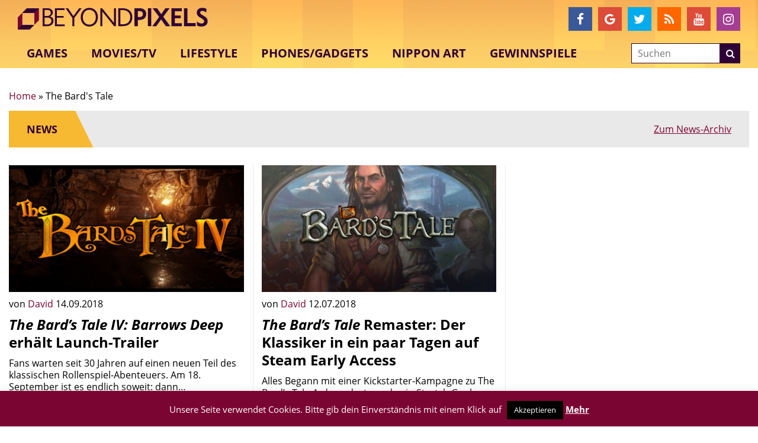

--- FILE ---
content_type: text/html; charset=utf-8
request_url: https://www.google.com/recaptcha/api2/aframe
body_size: -103
content:
<!DOCTYPE HTML><html><head><meta http-equiv="content-type" content="text/html; charset=UTF-8"></head><body><script nonce="Nuak43sxgQ98_DFkrXnSYQ">/** Anti-fraud and anti-abuse applications only. See google.com/recaptcha */ try{var clients={'sodar':'https://pagead2.googlesyndication.com/pagead/sodar?'};window.addEventListener("message",function(a){try{if(a.source===window.parent){var b=JSON.parse(a.data);var c=clients[b['id']];if(c){var d=document.createElement('img');d.src=c+b['params']+'&rc='+(localStorage.getItem("rc::a")?sessionStorage.getItem("rc::b"):"");window.document.body.appendChild(d);sessionStorage.setItem("rc::e",parseInt(sessionStorage.getItem("rc::e")||0)+1);localStorage.setItem("rc::h",'1769328573485');}}}catch(b){}});window.parent.postMessage("_grecaptcha_ready", "*");}catch(b){}</script></body></html>